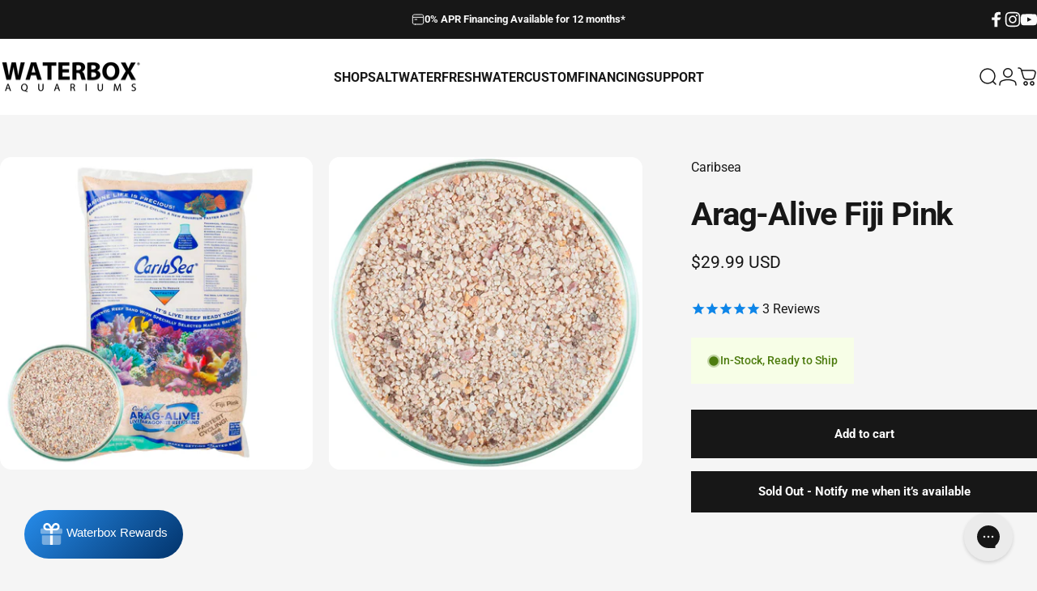

--- FILE ---
content_type: text/html; charset=utf-8
request_url: https://waterboxaquariums.com/?section_id=sections--19918787641534__header
body_size: 6650
content:
<div id="shopify-section-sections--19918787641534__header" class="shopify-section shopify-section-group-header-group header-section"><style>
  #shopify-section-sections--19918787641534__header {
    --section-padding-top: 26px;
    --section-padding-bottom: 26px;
    --color-background: 255 255 255;
    --color-foreground: 23 23 23;
    --color-transparent: 255 255 255;
    --color-localization: ;
  }
</style><menu-drawer id="MenuDrawer" class="menu-drawer drawer drawer--start z-30 fixed bottom-0 left-0 h-full w-full pointer-events-none"
  data-section-id="sections--19918787641534__header"
  hidden
>
  <overlay-element class="overlay fixed-modal invisible opacity-0 fixed bottom-0 left-0 w-full h-screen pointer-events-none" aria-controls="MenuDrawer" aria-expanded="false"></overlay-element>
  <div class="drawer__inner z-10 absolute top-0 flex flex-col w-full h-full overflow-hidden">
    <gesture-element class="drawer__header flex justify-between opacity-0 invisible relative" tabindex="0">
      <span class="drawer__title heading lg:text-3xl text-2xl leading-none tracking-tight"></span>
      <button class="button button--secondary button--close drawer__close hidden sm:flex items-center justify-center" type="button" is="hover-button" aria-controls="MenuDrawer" aria-expanded="false" aria-label="Close">
        <span class="btn-fill" data-fill></span>
        <span class="btn-text"><svg class="icon icon-close icon-sm" viewBox="0 0 20 20" stroke="currentColor" fill="none" xmlns="http://www.w3.org/2000/svg">
      <path stroke-linecap="round" stroke-linejoin="round" d="M5 15L15 5M5 5L15 15"></path>
    </svg></span>
      </button>
    </gesture-element>
    <div class="drawer__content opacity-0 invisible flex flex-col h-full grow shrink">
      <nav class="relative grow overflow-hidden" role="navigation">
        <ul class="drawer__scrollable drawer__menu relative w-full h-full" role="list" data-parent><li class="drawer__menu-group"><details is="menu-details">
  <summary class="drawer__menu-item block cursor-pointer relative" aria-expanded="false">
    <span class="heading text-2xl leading-none tracking-tight">Shop</span><svg class="icon icon-chevron-right icon-lg" viewBox="0 0 24 24" stroke="currentColor" fill="none" xmlns="http://www.w3.org/2000/svg">
      <path stroke-linecap="round" stroke-linejoin="round" d="M10 6L16 12L10 18"></path>
    </svg></summary>
  <div class="drawer__submenu z-1 absolute top-0 left-0 flex flex-col w-full h-full" data-parent><button type="button" class="tracking-tight heading text-base shrink-0 flex items-center gap-3 w-full" data-close>Shop</button><ul id="DrawerSubMenu-sections--19918787641534__header-1" class="drawer__scrollable flex flex-col h-full"><li class="drawer__menu-group drawer__promotions">
            <ul class="mega-menu__list grid grid-cols-2 w-full h-full" role="list" tabindex="-1"><li class="drawer__menu-group mega-menu__item flex opacity-0 w-full">
                    <div class="media-card media-card--card">
                      <a class="media-card__link flex flex-col w-full h-full relative" href="/collections/aquariums"
                        aria-label="Aquariums"
                        style="--color-foreground: 0 0 0;--color-overlay: 0 0 0;--overlay-opacity: 0.0;"
                      ><div class="media media--adapt relative overflow-hidden"><img src="//waterboxaquariums.com/cdn/shop/files/nav.aquairums.salt_faacaf56-8085-456c-a2bd-65e22fa5fa7e.jpg?v=1754408088&amp;width=1200" alt="" srcset="//waterboxaquariums.com/cdn/shop/files/nav.aquairums.salt_faacaf56-8085-456c-a2bd-65e22fa5fa7e.jpg?v=1754408088&amp;width=180 180w, //waterboxaquariums.com/cdn/shop/files/nav.aquairums.salt_faacaf56-8085-456c-a2bd-65e22fa5fa7e.jpg?v=1754408088&amp;width=360 360w, //waterboxaquariums.com/cdn/shop/files/nav.aquairums.salt_faacaf56-8085-456c-a2bd-65e22fa5fa7e.jpg?v=1754408088&amp;width=540 540w, //waterboxaquariums.com/cdn/shop/files/nav.aquairums.salt_faacaf56-8085-456c-a2bd-65e22fa5fa7e.jpg?v=1754408088&amp;width=720 720w, //waterboxaquariums.com/cdn/shop/files/nav.aquairums.salt_faacaf56-8085-456c-a2bd-65e22fa5fa7e.jpg?v=1754408088&amp;width=900 900w, //waterboxaquariums.com/cdn/shop/files/nav.aquairums.salt_faacaf56-8085-456c-a2bd-65e22fa5fa7e.jpg?v=1754408088&amp;width=1080 1080w" width="1200" height="1200" loading="lazy" is="lazy-image"></div><div class="media-card__content flex justify-between items-center gap-4 w-full">
                            <div class="media-card__text opacity-0 shrink-1 grid gap-0d5"><p>
                                  <span class="heading reversed-link text-lg tracking-tighter leading-tight">Aquariums</span>
                                </p><p class="leading-none text-xs xl:text-sm hidden md:block">Aquariums from 6 - 380 Gallons</p></div><svg class="icon icon-arrow-right icon-xs transform shrink-0 hidden md:block" viewBox="0 0 21 20" stroke="currentColor" fill="none" xmlns="http://www.w3.org/2000/svg">
      <path stroke-linecap="round" stroke-linejoin="round" d="M3 10H18M18 10L12.1667 4.16675M18 10L12.1667 15.8334"></path>
    </svg></div></a>
                    </div>
                  </li><li class="drawer__menu-group mega-menu__item flex opacity-0 w-full">
                    <div class="media-card media-card--card">
                      <a class="media-card__link flex flex-col w-full h-full relative" href="/collections/equipment"
                        aria-label="Equipment"
                        style="--color-foreground: 23 23 23;--color-overlay: 0 0 0;--overlay-opacity: 0.0;"
                      ><div class="media media--adapt relative overflow-hidden"><img src="//waterboxaquariums.com/cdn/shop/files/nav.equipment.salt_2b53289f-9648-4c23-bd88-4a971d1e9190.jpg?v=1754408137&amp;width=1200" alt="" srcset="//waterboxaquariums.com/cdn/shop/files/nav.equipment.salt_2b53289f-9648-4c23-bd88-4a971d1e9190.jpg?v=1754408137&amp;width=180 180w, //waterboxaquariums.com/cdn/shop/files/nav.equipment.salt_2b53289f-9648-4c23-bd88-4a971d1e9190.jpg?v=1754408137&amp;width=360 360w, //waterboxaquariums.com/cdn/shop/files/nav.equipment.salt_2b53289f-9648-4c23-bd88-4a971d1e9190.jpg?v=1754408137&amp;width=540 540w, //waterboxaquariums.com/cdn/shop/files/nav.equipment.salt_2b53289f-9648-4c23-bd88-4a971d1e9190.jpg?v=1754408137&amp;width=720 720w, //waterboxaquariums.com/cdn/shop/files/nav.equipment.salt_2b53289f-9648-4c23-bd88-4a971d1e9190.jpg?v=1754408137&amp;width=900 900w, //waterboxaquariums.com/cdn/shop/files/nav.equipment.salt_2b53289f-9648-4c23-bd88-4a971d1e9190.jpg?v=1754408137&amp;width=1080 1080w" width="1200" height="1200" loading="lazy" is="lazy-image"></div><div class="media-card__content flex justify-between items-center gap-4 w-full">
                            <div class="media-card__text opacity-0 shrink-1 grid gap-0d5"><p>
                                  <span class="heading reversed-link text-lg tracking-tighter leading-tight">Equipment</span>
                                </p><p class="leading-none text-xs xl:text-sm hidden md:block">All equipment for fresh and salt</p></div><svg class="icon icon-arrow-right icon-xs transform shrink-0 hidden md:block" viewBox="0 0 21 20" stroke="currentColor" fill="none" xmlns="http://www.w3.org/2000/svg">
      <path stroke-linecap="round" stroke-linejoin="round" d="M3 10H18M18 10L12.1667 4.16675M18 10L12.1667 15.8334"></path>
    </svg></div></a>
                    </div>
                  </li><li class="drawer__menu-group mega-menu__item flex opacity-0 w-full">
                    <div class="media-card media-card--card">
                      <a class="media-card__link flex flex-col w-full h-full relative" href="/collections/chemistry"
                        aria-label="Chemistry"
                        style="--color-foreground: 23 23 23;--color-overlay: 0 0 0;--overlay-opacity: 0.0;"
                      ><div class="media media--adapt relative overflow-hidden"><img src="//waterboxaquariums.com/cdn/shop/files/nav.chem.salt_81097479-811f-40b9-854d-e85762b48a80.jpg?v=1754408175&amp;width=1200" alt="" srcset="//waterboxaquariums.com/cdn/shop/files/nav.chem.salt_81097479-811f-40b9-854d-e85762b48a80.jpg?v=1754408175&amp;width=180 180w, //waterboxaquariums.com/cdn/shop/files/nav.chem.salt_81097479-811f-40b9-854d-e85762b48a80.jpg?v=1754408175&amp;width=360 360w, //waterboxaquariums.com/cdn/shop/files/nav.chem.salt_81097479-811f-40b9-854d-e85762b48a80.jpg?v=1754408175&amp;width=540 540w, //waterboxaquariums.com/cdn/shop/files/nav.chem.salt_81097479-811f-40b9-854d-e85762b48a80.jpg?v=1754408175&amp;width=720 720w, //waterboxaquariums.com/cdn/shop/files/nav.chem.salt_81097479-811f-40b9-854d-e85762b48a80.jpg?v=1754408175&amp;width=900 900w, //waterboxaquariums.com/cdn/shop/files/nav.chem.salt_81097479-811f-40b9-854d-e85762b48a80.jpg?v=1754408175&amp;width=1080 1080w" width="1200" height="1200" loading="lazy" is="lazy-image"></div><div class="media-card__content flex justify-between items-center gap-4 w-full">
                            <div class="media-card__text opacity-0 shrink-1 grid gap-0d5"><p>
                                  <span class="heading reversed-link text-lg tracking-tighter leading-tight">Chemistry</span>
                                </p><p class="leading-none text-xs xl:text-sm hidden md:block">Salt and chemical supplements</p></div><svg class="icon icon-arrow-right icon-xs transform shrink-0 hidden md:block" viewBox="0 0 21 20" stroke="currentColor" fill="none" xmlns="http://www.w3.org/2000/svg">
      <path stroke-linecap="round" stroke-linejoin="round" d="M3 10H18M18 10L12.1667 4.16675M18 10L12.1667 15.8334"></path>
    </svg></div></a>
                    </div>
                  </li><li class="drawer__menu-group mega-menu__item flex opacity-0 w-full">
                    <div class="media-card media-card--card">
                      <a class="media-card__link flex flex-col w-full h-full relative" href="/collections/supplies"
                        aria-label="Supplies"
                        style="--color-foreground: 23 23 23;--color-overlay: 0 0 0;--overlay-opacity: 0.0;"
                      ><div class="media media--adapt relative overflow-hidden"><img src="//waterboxaquariums.com/cdn/shop/files/NAV.Supplies.jpg?v=1758207219&amp;width=1200" alt="" srcset="//waterboxaquariums.com/cdn/shop/files/NAV.Supplies.jpg?v=1758207219&amp;width=180 180w, //waterboxaquariums.com/cdn/shop/files/NAV.Supplies.jpg?v=1758207219&amp;width=360 360w, //waterboxaquariums.com/cdn/shop/files/NAV.Supplies.jpg?v=1758207219&amp;width=540 540w, //waterboxaquariums.com/cdn/shop/files/NAV.Supplies.jpg?v=1758207219&amp;width=720 720w, //waterboxaquariums.com/cdn/shop/files/NAV.Supplies.jpg?v=1758207219&amp;width=900 900w, //waterboxaquariums.com/cdn/shop/files/NAV.Supplies.jpg?v=1758207219&amp;width=1080 1080w" width="1200" height="1200" loading="lazy" is="lazy-image"></div><div class="media-card__content flex justify-between items-center gap-4 w-full">
                            <div class="media-card__text opacity-0 shrink-1 grid gap-0d5"><p>
                                  <span class="heading reversed-link text-lg tracking-tighter leading-tight">Supplies</span>
                                </p><p class="leading-none text-xs xl:text-sm hidden md:block">Aquascaping and Filtration</p></div><svg class="icon icon-arrow-right icon-xs transform shrink-0 hidden md:block" viewBox="0 0 21 20" stroke="currentColor" fill="none" xmlns="http://www.w3.org/2000/svg">
      <path stroke-linecap="round" stroke-linejoin="round" d="M3 10H18M18 10L12.1667 4.16675M18 10L12.1667 15.8334"></path>
    </svg></div></a>
                    </div>
                  </li><li class="drawer__menu-group mega-menu__item flex opacity-0 w-full">
                    <div class="media-card media-card--card media-card--overlap">
                      <a class="media-card__link flex flex-col w-full h-full relative" href="/pages/compare"
                        aria-label="Compare Aquariums"
                        style="--color-foreground: 255 255 255;--color-overlay: 0 0 0;--overlay-opacity: 0.4;"
                      ><div class="media media--adapt relative overflow-hidden"><img src="//waterboxaquariums.com/cdn/shop/files/nav.all.salt.jpg?v=1747060798&amp;width=1200" alt="" srcset="//waterboxaquariums.com/cdn/shop/files/nav.all.salt.jpg?v=1747060798&amp;width=180 180w, //waterboxaquariums.com/cdn/shop/files/nav.all.salt.jpg?v=1747060798&amp;width=360 360w, //waterboxaquariums.com/cdn/shop/files/nav.all.salt.jpg?v=1747060798&amp;width=540 540w, //waterboxaquariums.com/cdn/shop/files/nav.all.salt.jpg?v=1747060798&amp;width=720 720w, //waterboxaquariums.com/cdn/shop/files/nav.all.salt.jpg?v=1747060798&amp;width=900 900w, //waterboxaquariums.com/cdn/shop/files/nav.all.salt.jpg?v=1747060798&amp;width=1080 1080w" width="1200" height="1200" loading="lazy" is="lazy-image"></div><div class="media-card__content flex justify-between items-center gap-4 w-full">
                            <div class="media-card__text opacity-0 shrink-1 grid gap-0d5"><p>
                                  <span class="heading reversed-link text-lg tracking-tighter leading-tight">Compare Aquariums</span>
                                </p><p class="leading-none text-xs xl:text-sm hidden md:block">Explore the diferences</p></div><svg class="icon icon-arrow-right icon-xs transform shrink-0 hidden md:block" viewBox="0 0 21 20" stroke="currentColor" fill="none" xmlns="http://www.w3.org/2000/svg">
      <path stroke-linecap="round" stroke-linejoin="round" d="M3 10H18M18 10L12.1667 4.16675M18 10L12.1667 15.8334"></path>
    </svg></div></a>
                    </div>
                  </li></ul>
          </li><li class="mega-menu__footer">
            <a class="button button--primary icon-with-text w-full" href="/collections" is="hover-link">
              <span class="btn-fill" data-fill></span>
              <span class="btn-text">Button label</span>
            </a>
          </li></ul></div>
</details>
</li><li class="drawer__menu-group"><details is="menu-details">
  <summary class="drawer__menu-item block cursor-pointer relative" aria-expanded="false">
    <span class="heading text-2xl leading-none tracking-tight">Saltwater</span><svg class="icon icon-chevron-right icon-lg" viewBox="0 0 24 24" stroke="currentColor" fill="none" xmlns="http://www.w3.org/2000/svg">
      <path stroke-linecap="round" stroke-linejoin="round" d="M10 6L16 12L10 18"></path>
    </svg></summary>
  <div class="drawer__submenu z-1 absolute top-0 left-0 flex flex-col w-full h-full" data-parent><button type="button" class="tracking-tight heading text-base shrink-0 flex items-center gap-3 w-full" data-close>Saltwater</button><ul id="DrawerSubMenu-sections--19918787641534__header-2" class="drawer__scrollable flex flex-col h-full"><li class="drawer__menu-group"><details is="menu-details">
                  <summary class="drawer__menu-item block heading text-2xl leading-none tracking-tight cursor-pointer relative" aria-expanded="false">Saltwater Aquariums<svg class="icon icon-chevron-right icon-lg" viewBox="0 0 24 24" stroke="currentColor" fill="none" xmlns="http://www.w3.org/2000/svg">
      <path stroke-linecap="round" stroke-linejoin="round" d="M10 6L16 12L10 18"></path>
    </svg></summary>
                  <div class="drawer__submenu z-1 absolute top-0 left-0 flex flex-col w-full h-full"><button type="button" class="tracking-tight heading text-base flex items-center gap-3 w-full" data-close>Saltwater Aquariums</button><ul class="drawer__scrollable flex flex-col h-full"><li class="drawer__menu-group">
                          <a class="drawer__menu-item block heading text-2xl leading-none tracking-tight" href="/collections/saltwater-aquariums?filter.p.m.my_fields.series=AIO">ALL IN ONE</a>
                        </li><li class="drawer__menu-group">
                          <a class="drawer__menu-item block heading text-2xl leading-none tracking-tight" href="/collections/saltwater-aquariums?filter.p.m.my_fields.series=MARINE+X">MARINE X</a>
                        </li><li class="drawer__menu-group">
                          <a class="drawer__menu-item block heading text-2xl leading-none tracking-tight" href="/collections/saltwater-aquariums?filter.p.m.my_fields.series=MARINE+EX">MARINE EX</a>
                        </li><li class="drawer__menu-group">
                          <a class="drawer__menu-item block heading text-2xl leading-none tracking-tight" href="/collections/saltwater-aquariums?filter.p.m.my_fields.series=INFINIA+Frag">INFINIA Frag</a>
                        </li><li class="drawer__menu-group">
                          <a class="drawer__menu-item block heading text-2xl leading-none tracking-tight" href="/collections/saltwater-aquariums?filter.p.m.my_fields.series=INFINIA+Reef">INFINIA Reef</a>
                        </li><li class="drawer__menu-group">
                          <a class="drawer__menu-item block heading text-2xl leading-none tracking-tight" href="/collections/saltwater-aquariums?filter.p.m.my_fields.series=INFINIA+Peninsula">INFINIA Peninsula</a>
                        </li><li class="drawer__menu-group">
                          <a class="drawer__menu-item block heading text-2xl leading-none tracking-tight" href="/collections/saltwater-aquariums?filter.p.m.my_fields.series=REEF+LX">REEF LX</a>
                        </li></ul>
                  </div>
                </details></li><li class="drawer__menu-group"><details is="menu-details">
                  <summary class="drawer__menu-item block heading text-2xl leading-none tracking-tight cursor-pointer relative" aria-expanded="false">Chemistry<svg class="icon icon-chevron-right icon-lg" viewBox="0 0 24 24" stroke="currentColor" fill="none" xmlns="http://www.w3.org/2000/svg">
      <path stroke-linecap="round" stroke-linejoin="round" d="M10 6L16 12L10 18"></path>
    </svg></summary>
                  <div class="drawer__submenu z-1 absolute top-0 left-0 flex flex-col w-full h-full"><button type="button" class="tracking-tight heading text-base flex items-center gap-3 w-full" data-close>Chemistry</button><ul class="drawer__scrollable flex flex-col h-full"><li class="drawer__menu-group">
                          <a class="drawer__menu-item block heading text-2xl leading-none tracking-tight" href="/collections/saltwater-chemistry?filter.p.product_type=Biological">Biological</a>
                        </li><li class="drawer__menu-group">
                          <a class="drawer__menu-item block heading text-2xl leading-none tracking-tight" href="/collections/saltwater-chemistry?filter.p.product_type=Chemistry+Bundle">Bundles</a>
                        </li><li class="drawer__menu-group">
                          <a class="drawer__menu-item block heading text-2xl leading-none tracking-tight" href="/collections/saltwater-chemistry?filter.p.product_type=Core+Elements">Core Elements</a>
                        </li><li class="drawer__menu-group">
                          <a class="drawer__menu-item block heading text-2xl leading-none tracking-tight" href="/collections/saltwater-chemistry?filter.p.product_type=Coral+Health">Coral Health</a>
                        </li><li class="drawer__menu-group">
                          <a class="drawer__menu-item block heading text-2xl leading-none tracking-tight" href="/collections/saltwater-chemistry?filter.p.product_type=Filter+Media">Filter Media</a>
                        </li><li class="drawer__menu-group">
                          <a class="drawer__menu-item block heading text-2xl leading-none tracking-tight" href="/collections/saltwater-chemistry?filter.p.product_type=Nutrition">Nutrition</a>
                        </li><li class="drawer__menu-group">
                          <a class="drawer__menu-item block heading text-2xl leading-none tracking-tight" href="/collections/saltwater-chemistry?filter.p.product_type=Salt">Salt Mix</a>
                        </li></ul>
                  </div>
                </details></li><li class="drawer__menu-group"><details is="menu-details">
                  <summary class="drawer__menu-item block heading text-2xl leading-none tracking-tight cursor-pointer relative" aria-expanded="false">Equipment<svg class="icon icon-chevron-right icon-lg" viewBox="0 0 24 24" stroke="currentColor" fill="none" xmlns="http://www.w3.org/2000/svg">
      <path stroke-linecap="round" stroke-linejoin="round" d="M10 6L16 12L10 18"></path>
    </svg></summary>
                  <div class="drawer__submenu z-1 absolute top-0 left-0 flex flex-col w-full h-full"><button type="button" class="tracking-tight heading text-base flex items-center gap-3 w-full" data-close>Equipment</button><ul class="drawer__scrollable flex flex-col h-full"><li class="drawer__menu-group">
                          <a class="drawer__menu-item block heading text-2xl leading-none tracking-tight" href="/collections/saltwater-equipment?filter.p.product_type=Auto+Top+Off">Auto Top Off</a>
                        </li><li class="drawer__menu-group">
                          <a class="drawer__menu-item block heading text-2xl leading-none tracking-tight" href="/collections/saltwater-equipment?filter.p.product_type=Heater">Heaters</a>
                        </li><li class="drawer__menu-group">
                          <a class="drawer__menu-item block heading text-2xl leading-none tracking-tight" href="/collections/saltwater-equipment?filter.p.product_type=Lighting">Lighting</a>
                        </li><li class="drawer__menu-group">
                          <a class="drawer__menu-item block heading text-2xl leading-none tracking-tight" href="/collections/saltwater-equipment?filter.p.product_type=Wave+Pump">Powerheads</a>
                        </li><li class="drawer__menu-group">
                          <a class="drawer__menu-item block heading text-2xl leading-none tracking-tight" href="/collections/saltwater-equipment?filter.p.product_type=Protein+Skimmer">Protein Skimmers</a>
                        </li><li class="drawer__menu-group">
                          <a class="drawer__menu-item block heading text-2xl leading-none tracking-tight" href="/collections/saltwater-equipment?filter.p.product_type=Refractometer">Refractometer</a>
                        </li><li class="drawer__menu-group">
                          <a class="drawer__menu-item block heading text-2xl leading-none tracking-tight" href="/collections/saltwater-equipment?filter.p.product_type=Return+Pump">Return Pumps</a>
                        </li><li class="drawer__menu-group">
                          <a class="drawer__menu-item block heading text-2xl leading-none tracking-tight" href="/collections/saltwater-equipment?filter.p.product_type=RO%2FDI">RO/DI</a>
                        </li><li class="drawer__menu-group">
                          <a class="drawer__menu-item block heading text-2xl leading-none tracking-tight" href="/collections/saltwater-equipment?filter.p.product_type=UV+Clarifier">UV Clarifiers</a>
                        </li></ul>
                  </div>
                </details></li><li class="drawer__menu-group"><details is="menu-details">
                  <summary class="drawer__menu-item block heading text-2xl leading-none tracking-tight cursor-pointer relative" aria-expanded="false">Supplies<svg class="icon icon-chevron-right icon-lg" viewBox="0 0 24 24" stroke="currentColor" fill="none" xmlns="http://www.w3.org/2000/svg">
      <path stroke-linecap="round" stroke-linejoin="round" d="M10 6L16 12L10 18"></path>
    </svg></summary>
                  <div class="drawer__submenu z-1 absolute top-0 left-0 flex flex-col w-full h-full"><button type="button" class="tracking-tight heading text-base flex items-center gap-3 w-full" data-close>Supplies</button><ul class="drawer__scrollable flex flex-col h-full"><li class="drawer__menu-group">
                          <a class="drawer__menu-item block heading text-2xl leading-none tracking-tight" href="/collections/saltwater-supplies?filter.p.product_type=Rock">Aquascaping</a>
                        </li><li class="drawer__menu-group">
                          <a class="drawer__menu-item block heading text-2xl leading-none tracking-tight" href="/collections/saltwater-supplies?filter.p.product_type=Cabinet">Cabinets</a>
                        </li><li class="drawer__menu-group">
                          <a class="drawer__menu-item block heading text-2xl leading-none tracking-tight" href="/collections/saltwater-supplies?filter.p.product_type=Controller">Control Box</a>
                        </li><li class="drawer__menu-group">
                          <a class="drawer__menu-item block heading text-2xl leading-none tracking-tight" href="/collections/saltwater-supplies?filter.p.product_type=Filter+Media&filter.p.product_type=Filter+Sponge">Filter Media</a>
                        </li><li class="drawer__menu-group">
                          <a class="drawer__menu-item block heading text-2xl leading-none tracking-tight" href="/collections/saltwater-supplies?filter.p.product_type=Filter+Sock">Filter Socks</a>
                        </li><li class="drawer__menu-group">
                          <a class="drawer__menu-item block heading text-2xl leading-none tracking-tight" href="/collections/saltwater-supplies?filter.p.product_type=Magnetic+Glass+Cleaner">Magnet Cleaners</a>
                        </li><li class="drawer__menu-group">
                          <a class="drawer__menu-item block heading text-2xl leading-none tracking-tight" href="/collections/saltwater-supplies?filter.p.product_type=Mesh+Lid">Mesh Lids</a>
                        </li><li class="drawer__menu-group">
                          <a class="drawer__menu-item block heading text-2xl leading-none tracking-tight" href="/collections/parts-hardware">Parts</a>
                        </li></ul>
                  </div>
                </details></li><li class="mega-menu__footer">
            <a class="button button--primary icon-with-text w-full" href="/collections/saltwater" is="hover-link">
              <span class="btn-fill" data-fill></span>
              <span class="btn-text">Shop All Saltwater</span>
            </a>
          </li></ul></div>
</details>
</li><li class="drawer__menu-group"><details is="menu-details">
  <summary class="drawer__menu-item block cursor-pointer relative" aria-expanded="false">
    <span class="heading text-2xl leading-none tracking-tight">Freshwater</span><svg class="icon icon-chevron-right icon-lg" viewBox="0 0 24 24" stroke="currentColor" fill="none" xmlns="http://www.w3.org/2000/svg">
      <path stroke-linecap="round" stroke-linejoin="round" d="M10 6L16 12L10 18"></path>
    </svg></summary>
  <div class="drawer__submenu z-1 absolute top-0 left-0 flex flex-col w-full h-full" data-parent><button type="button" class="tracking-tight heading text-base shrink-0 flex items-center gap-3 w-full" data-close>Freshwater</button><ul id="DrawerSubMenu-sections--19918787641534__header-3" class="drawer__scrollable flex flex-col h-full"><li class="drawer__menu-group"><details is="menu-details">
                  <summary class="drawer__menu-item block heading text-2xl leading-none tracking-tight cursor-pointer relative" aria-expanded="false">Freshwater Aquariums<svg class="icon icon-chevron-right icon-lg" viewBox="0 0 24 24" stroke="currentColor" fill="none" xmlns="http://www.w3.org/2000/svg">
      <path stroke-linecap="round" stroke-linejoin="round" d="M10 6L16 12L10 18"></path>
    </svg></summary>
                  <div class="drawer__submenu z-1 absolute top-0 left-0 flex flex-col w-full h-full"><button type="button" class="tracking-tight heading text-base flex items-center gap-3 w-full" data-close>Freshwater Aquariums</button><ul class="drawer__scrollable flex flex-col h-full"><li class="drawer__menu-group">
                          <a class="drawer__menu-item block heading text-2xl leading-none tracking-tight" href="/collections/freshwater-aquariums?filter.p.m.my_fields.series=AIO">ALL IN ONE</a>
                        </li><li class="drawer__menu-group">
                          <a class="drawer__menu-item block heading text-2xl leading-none tracking-tight" href="/collections/freshwater-aquariums?filter.p.m.my_fields.series=CLEAR">CLEAR</a>
                        </li><li class="drawer__menu-group">
                          <a class="drawer__menu-item block heading text-2xl leading-none tracking-tight" href="/collections/freshwater-aquariums?filter.p.m.my_fields.series=EDEN&filter.p.m.my_fields.series=EDEN+X">EDEN</a>
                        </li></ul>
                  </div>
                </details></li><li class="drawer__menu-group"><details is="menu-details">
                  <summary class="drawer__menu-item block heading text-2xl leading-none tracking-tight cursor-pointer relative" aria-expanded="false">Chemistry<svg class="icon icon-chevron-right icon-lg" viewBox="0 0 24 24" stroke="currentColor" fill="none" xmlns="http://www.w3.org/2000/svg">
      <path stroke-linecap="round" stroke-linejoin="round" d="M10 6L16 12L10 18"></path>
    </svg></summary>
                  <div class="drawer__submenu z-1 absolute top-0 left-0 flex flex-col w-full h-full"><button type="button" class="tracking-tight heading text-base flex items-center gap-3 w-full" data-close>Chemistry</button><ul class="drawer__scrollable flex flex-col h-full"><li class="drawer__menu-group">
                          <a class="drawer__menu-item block heading text-2xl leading-none tracking-tight" href="/collections/freshwater-chemistry?filter.p.product_type=Biological">Biological</a>
                        </li><li class="drawer__menu-group">
                          <a class="drawer__menu-item block heading text-2xl leading-none tracking-tight" href="/collections/freshwater-chemistry?filter.p.product_type=Chemistry+Bundle">Bundles</a>
                        </li><li class="drawer__menu-group">
                          <a class="drawer__menu-item block heading text-2xl leading-none tracking-tight" href="/collections/freshwater-chemistry?filter.p.product_type=Carbon+Dosing">Carbon Dosing</a>
                        </li><li class="drawer__menu-group">
                          <a class="drawer__menu-item block heading text-2xl leading-none tracking-tight" href="/collections/freshwater-chemistry?filter.p.product_type=Filter+Media">Filter Media</a>
                        </li><li class="drawer__menu-group">
                          <a class="drawer__menu-item block heading text-2xl leading-none tracking-tight" href="/collections/freshwater-chemistry?filter.p.product_type=Supplement">Supplements</a>
                        </li><li class="drawer__menu-group">
                          <a class="drawer__menu-item block heading text-2xl leading-none tracking-tight" href="/collections/freshwater-chemistry?filter.p.product_type=Water+Treatment">Water Treatment</a>
                        </li></ul>
                  </div>
                </details></li><li class="drawer__menu-group"><details is="menu-details">
                  <summary class="drawer__menu-item block heading text-2xl leading-none tracking-tight cursor-pointer relative" aria-expanded="false">Equipment<svg class="icon icon-chevron-right icon-lg" viewBox="0 0 24 24" stroke="currentColor" fill="none" xmlns="http://www.w3.org/2000/svg">
      <path stroke-linecap="round" stroke-linejoin="round" d="M10 6L16 12L10 18"></path>
    </svg></summary>
                  <div class="drawer__submenu z-1 absolute top-0 left-0 flex flex-col w-full h-full"><button type="button" class="tracking-tight heading text-base flex items-center gap-3 w-full" data-close>Equipment</button><ul class="drawer__scrollable flex flex-col h-full"><li class="drawer__menu-group">
                          <a class="drawer__menu-item block heading text-2xl leading-none tracking-tight" href="/collections/freshwater-equipment-1?filter.p.product_type=Canister+Filter">Canister Filter</a>
                        </li><li class="drawer__menu-group">
                          <a class="drawer__menu-item block heading text-2xl leading-none tracking-tight" href="/collections/freshwater-equipment-1?filter.p.product_type=Heater">Heaters</a>
                        </li><li class="drawer__menu-group">
                          <a class="drawer__menu-item block heading text-2xl leading-none tracking-tight" href="/collections/freshwater-equipment-1?filter.p.product_type=Internal+Filter">Internal Filters</a>
                        </li><li class="drawer__menu-group">
                          <a class="drawer__menu-item block heading text-2xl leading-none tracking-tight" href="/collections/freshwater-equipment?filter.p.product_type=Lighting&filter.p.product_type=Lighting+Mount">Lighting</a>
                        </li><li class="drawer__menu-group">
                          <a class="drawer__menu-item block heading text-2xl leading-none tracking-tight" href="/collections/freshwater-equipment-1?filter.p.product_type=UV+Clarifier">UV Clarifiers</a>
                        </li></ul>
                  </div>
                </details></li><li class="drawer__menu-group"><details is="menu-details">
                  <summary class="drawer__menu-item block heading text-2xl leading-none tracking-tight cursor-pointer relative" aria-expanded="false">Supplies<svg class="icon icon-chevron-right icon-lg" viewBox="0 0 24 24" stroke="currentColor" fill="none" xmlns="http://www.w3.org/2000/svg">
      <path stroke-linecap="round" stroke-linejoin="round" d="M10 6L16 12L10 18"></path>
    </svg></summary>
                  <div class="drawer__submenu z-1 absolute top-0 left-0 flex flex-col w-full h-full"><button type="button" class="tracking-tight heading text-base flex items-center gap-3 w-full" data-close>Supplies</button><ul class="drawer__scrollable flex flex-col h-full"><li class="drawer__menu-group">
                          <a class="drawer__menu-item block heading text-2xl leading-none tracking-tight" href="/collections/freshwater-supplies?filter.p.product_type=Rock">Aquascaping</a>
                        </li><li class="drawer__menu-group">
                          <a class="drawer__menu-item block heading text-2xl leading-none tracking-tight" href="/collections/freshwater-supplies?filter.p.product_type=Cabinet">Cabinets</a>
                        </li><li class="drawer__menu-group">
                          <a class="drawer__menu-item block heading text-2xl leading-none tracking-tight" href="/collections/freshwater-supplies?filter.p.product_type=Filter+Media">Filter Media</a>
                        </li><li class="drawer__menu-group">
                          <a class="drawer__menu-item block heading text-2xl leading-none tracking-tight" href="/collections/freshwater-supplies?filter.p.product_type=Magnetic+Glass+Cleaner">Magnet Cleaners</a>
                        </li><li class="drawer__menu-group">
                          <a class="drawer__menu-item block heading text-2xl leading-none tracking-tight" href="/collections/freshwater-supplies?filter.p.product_type=Mesh+Lid">Mesh Lids</a>
                        </li></ul>
                  </div>
                </details></li><li class="mega-menu__footer">
            <a class="button button--primary icon-with-text w-full" href="/collections/freshwater" is="hover-link">
              <span class="btn-fill" data-fill></span>
              <span class="btn-text">Shop All Freshwater</span>
            </a>
          </li></ul></div>
</details>
</li><li class="drawer__menu-group"><a class="drawer__menu-item block heading text-2xl leading-none tracking-tight" href="/pages/customaquariums">Custom</a></li><li class="drawer__menu-group"><a class="drawer__menu-item block heading text-2xl leading-none tracking-tight" href="/pages/financing">Financing</a></li><li class="drawer__menu-group"><a class="drawer__menu-item block heading text-2xl leading-none tracking-tight" href="/pages/support">Support</a></li></ul>
      </nav>
      <div class="drawer__footer grid w-full"><div class="drawer__footer-bottom flex items-center justify-between gap-6"><a href="https://account.waterboxaquariums.com?locale=en&region_country=US" class="button button--primary icon-with-text" is="hover-link" rel="nofollow">
              <span class="btn-fill" data-fill></span>
              <span class="btn-text"><svg class="icon icon-account-2 icon-xs" viewBox="0 0 16 17" stroke="currentColor" fill="none" xmlns="http://www.w3.org/2000/svg">
      <rect width="6.5" height="6.5" x="4.75" y="1.917" rx="3.25"></rect>
      <path stroke-linecap="round" d="M8 10.834c1 0 2.667.222 3 .333.333.11 2.467.533 3 1.333.667 1 .667 1.334.667 2.667M8 10.834c-1 0-2.667.222-3 .333-.333.11-2.467.533-3 1.333-.667 1-.667 1.334-.667 2.667"></path>
    </svg>Login</span>
            </a><ul class="flex flex-wrap items-center gap-6" role="list"><li><a href="https://facebook.com/waterboxaquariums" class="social_platform block relative" is="magnet-link" title="Waterbox Aquariums on Facebook"><svg class="icon icon-facebook icon-sm" viewBox="0 0 24 24" stroke="none" fill="currentColor" xmlns="http://www.w3.org/2000/svg">
      <path d="M9.03153 23L9 13H5V9H9V6.5C9 2.7886 11.2983 1 14.6091 1C16.1951 1 17.5581 1.11807 17.9553 1.17085V5.04948L15.6591 5.05052C13.8584 5.05052 13.5098 5.90614 13.5098 7.16171V9H18.75L16.75 13H13.5098V23H9.03153Z"/>
    </svg><span class="sr-only">Facebook</span>
        </a>
      </li><li><a href="http://instagram.com/waterboxaquariums" class="social_platform block relative" is="magnet-link" title="Waterbox Aquariums on Instagram"><svg class="icon icon-instagram icon-sm" viewBox="0 0 24 24" stroke="none" fill="currentColor" xmlns="http://www.w3.org/2000/svg">
      <path d="M12 2.98C14.94 2.98 15.28 2.99 16.44 3.04C17.14 3.04 17.83 3.18 18.48 3.42C18.96 3.6 19.39 3.88 19.75 4.24C20.12 4.59 20.4 5.03 20.57 5.51C20.81 6.16 20.94 6.85 20.95 7.55C21 8.71 21.01 9.06 21.01 12C21.01 14.94 21 15.28 20.95 16.44C20.95 17.14 20.81 17.83 20.57 18.48C20.39 18.95 20.11 19.39 19.75 19.75C19.39 20.11 18.96 20.39 18.48 20.57C17.83 20.81 17.14 20.94 16.44 20.95C15.28 21 14.93 21.01 12 21.01C9.07 21.01 8.72 21 7.55 20.95C6.85 20.95 6.16 20.81 5.51 20.57C5.03 20.39 4.6 20.11 4.24 19.75C3.87 19.4 3.59 18.96 3.42 18.48C3.18 17.83 3.05 17.14 3.04 16.44C2.99 15.28 2.98 14.93 2.98 12C2.98 9.07 2.99 8.72 3.04 7.55C3.04 6.85 3.18 6.16 3.42 5.51C3.6 5.03 3.88 4.6 4.24 4.24C4.59 3.87 5.03 3.59 5.51 3.42C6.16 3.18 6.85 3.05 7.55 3.04C8.71 2.99 9.06 2.98 12 2.98ZM12 1C9.01 1 8.64 1.01 7.47 1.07C6.56 1.09 5.65 1.26 4.8 1.58C4.07 1.86 3.4 2.3 2.85 2.85C2.3 3.41 1.86 4.07 1.58 4.8C1.26 5.65 1.09 6.56 1.07 7.47C1.02 8.64 1 9.01 1 12C1 14.99 1.01 15.36 1.07 16.53C1.09 17.44 1.26 18.35 1.58 19.2C1.86 19.93 2.3 20.6 2.85 21.15C3.41 21.7 4.07 22.14 4.8 22.42C5.65 22.74 6.56 22.91 7.47 22.93C8.64 22.98 9.01 23 12 23C14.99 23 15.36 22.99 16.53 22.93C17.44 22.91 18.35 22.74 19.2 22.42C19.93 22.14 20.6 21.7 21.15 21.15C21.7 20.59 22.14 19.93 22.42 19.2C22.74 18.35 22.91 17.44 22.93 16.53C22.98 15.36 23 14.99 23 12C23 9.01 22.99 8.64 22.93 7.47C22.91 6.56 22.74 5.65 22.42 4.8C22.14 4.07 21.7 3.4 21.15 2.85C20.59 2.3 19.93 1.86 19.2 1.58C18.35 1.26 17.44 1.09 16.53 1.07C15.36 1.02 14.99 1 12 1ZM12 6.35C10.88 6.35 9.79 6.68 8.86 7.3C7.93 7.92 7.21 8.8 6.78 9.84C6.35 10.87 6.24 12.01 6.46 13.1C6.68 14.2 7.22 15.2 8.01 15.99C8.8 16.78 9.81 17.32 10.9 17.54C12 17.76 13.13 17.65 14.16 17.22C15.19 16.79 16.07 16.07 16.7 15.14C17.32 14.21 17.65 13.12 17.65 12C17.65 10.5 17.05 9.06 16 8.01C14.94 6.95 13.5 6.36 12.01 6.36L12 6.35ZM12 15.67C11.27 15.67 10.57 15.45 9.96 15.05C9.36 14.65 8.89 14.07 8.61 13.4C8.33 12.73 8.26 11.99 8.4 11.28C8.54 10.57 8.89 9.92 9.4 9.4C9.91 8.88 10.57 8.54 11.28 8.4C11.99 8.26 12.73 8.33 13.4 8.61C14.07 8.89 14.64 9.36 15.05 9.96C15.45 10.56 15.67 11.27 15.67 12C15.67 12.97 15.28 13.91 14.6 14.59C13.91 15.28 12.98 15.66 12.01 15.66L12 15.67ZM17.87 7.45C18.6 7.45 19.19 6.86 19.19 6.13C19.19 5.4 18.6 4.81 17.87 4.81C17.14 4.81 16.55 5.4 16.55 6.13C16.55 6.86 17.14 7.45 17.87 7.45Z"/>
    </svg><span class="sr-only">Instagram</span>
        </a>
      </li><li><a href="https://www.youtube.com/c/waterboxaquariums" class="social_platform block relative" is="magnet-link" title="Waterbox Aquariums on YouTube"><svg class="icon icon-youtube icon-sm" viewBox="0 0 24 24" stroke="none" fill="currentColor" xmlns="http://www.w3.org/2000/svg">
      <path d="M23.8 7.6C23.8 7.6 23.6 5.9 22.8 5.2C21.9 4.2 20.9 4.2 20.4 4.2C17 4 12 4 12 4C12 4 7 4 3.6 4.2C3.1 4.3 2.1 4.3 1.2 5.2C0.5 5.9 0.2 7.6 0.2 7.6C0.2 7.6 0 9.5 0 11.5V13.3C0 15.2 0.2 17.2 0.2 17.2C0.2 17.2 0.4 18.9 1.2 19.6C2.1 20.6 3.3 20.5 3.8 20.6C5.7 20.8 12 20.8 12 20.8C12 20.8 17 20.8 20.4 20.5C20.9 20.4 21.9 20.4 22.8 19.5C23.5 18.8 23.8 17.1 23.8 17.1C23.8 17.1 24 15.2 24 13.2V11.4C24 9.5 23.8 7.6 23.8 7.6ZM9.5 15.5V8.8L16 12.2L9.5 15.5Z"/>
    </svg><span class="sr-only">YouTube</span>
        </a>
      </li></ul></div>
      </div>
    </div>
  </div>
</menu-drawer>
<header data-section-id="sections--19918787641534__header" class="header header--left-center mobile:header--left page-width section section--padding grid items-center z-20 relative w-full" is="custom-header"><div class="header__icons header__icons--start flex justify-start z-2">
  <div class="header__buttons flex items-center gap-1d5"><a href="/search" class="search-drawer-button flex items-center justify-center" is="magnet-link" aria-controls="SearchDrawer" aria-expanded="false" >
        <span class="sr-only">Search</span><svg class="icon icon-search icon-lg" viewBox="0 0 24 24" stroke="currentColor" fill="none" xmlns="http://www.w3.org/2000/svg">
      <path stroke-linecap="round" d="m21 21-3.636-3.636m0 0A9 9 0 1 0 4.636 4.636a9 9 0 0 0 12.728 12.728Z"></path>
    </svg></a><button class="menu-drawer-button flex items-center gap-2d5 justify-center" type="button" is="magnet-button" aria-controls="MenuDrawer" aria-expanded="false">
        <span class="sr-only">Site navigation</span><svg class="icon icon-hamburger icon-lg" viewBox="0 0 24 24" stroke="currentColor" fill="none" xmlns="http://www.w3.org/2000/svg">
      <path stroke-linecap="round" d="M3 6H21M3 12H11M3 18H16"></path>
    </svg></button></div>
</div>
<h1 class="header__logo flex justify-center z-2" itemscope itemtype="http://schema.org/Organization"><a
      href="/"
      itemprop="url"
      class="header__logo-link has-white-logo flex items-center relative"
    >
      <span class="sr-only">Waterbox Aquariums</span><img src="//waterboxaquariums.com/cdn/shop/files/Waterbox-black_34aa6dec-8b3d-4b1d-b901-fa73545001d9.png?v=1745941951&amp;width=1000" alt="" srcset="//waterboxaquariums.com/cdn/shop/files/Waterbox-black_34aa6dec-8b3d-4b1d-b901-fa73545001d9.png?v=1745941951&amp;width=175 175w, //waterboxaquariums.com/cdn/shop/files/Waterbox-black_34aa6dec-8b3d-4b1d-b901-fa73545001d9.png?v=1745941951&amp;width=350 350w" width="1000" height="232" loading="eager" sizes="175px" style="max-height: 40.6px;max-width: 175px;" itemprop="logo" is="lazy-image" class="logo hidden md:block"><img src="//waterboxaquariums.com/cdn/shop/files/partner.logo.wb.jpg?v=1643128628&amp;width=450" alt="" srcset="//waterboxaquariums.com/cdn/shop/files/partner.logo.wb.jpg?v=1643128628&amp;width=105 105w, //waterboxaquariums.com/cdn/shop/files/partner.logo.wb.jpg?v=1643128628&amp;width=210 210w" width="450" height="150" loading="eager" sizes="105px" style="max-height: 35.0px;max-width: 105px;" itemprop="logo" is="lazy-image" class="logo md:hidden"><img src="//waterboxaquariums.com/cdn/shop/files/Waterbox-white_b8a0ff8d-419d-4dbe-ba13-ea6ec457e7aa.png?v=1745941991&amp;width=3518" alt="" srcset="//waterboxaquariums.com/cdn/shop/files/Waterbox-white_b8a0ff8d-419d-4dbe-ba13-ea6ec457e7aa.png?v=1745941991&amp;width=175 175w, //waterboxaquariums.com/cdn/shop/files/Waterbox-white_b8a0ff8d-419d-4dbe-ba13-ea6ec457e7aa.png?v=1745941991&amp;width=350 350w" width="3518" height="824" loading="eager" sizes="175px" style="max-height: 40.989198408186475px;max-width: 175px;" itemprop="logo" is="lazy-image" class="white-logo hidden md:block absolute"><img src="//waterboxaquariums.com/cdn/shop/files/wb.logo.png?v=1650914515&amp;width=280" alt="" srcset="//waterboxaquariums.com/cdn/shop/files/wb.logo.png?v=1650914515&amp;width=105 105w, //waterboxaquariums.com/cdn/shop/files/wb.logo.png?v=1650914515&amp;width=210 210w" width="280" height="80" loading="eager" sizes="105px" style="max-height: 30.0px;max-width: 105px;" itemprop="logo" is="lazy-image" class="white-logo md:hidden absolute"></a></h1><div class="header__navigation hidden lg:flex lg:gap-5 lg:justify-start">
    <nav class="header__menu hidden lg:flex" role="navigation" aria-label="Primary"><ul class="flex flex-wrap list-menu with-block"><li>
        <details is="details-mega" trigger="hover" level="top" >
          <summary data-link="/collections" class="z-2 relative rounded-full">
            <magnet-element class="menu__item text-sm-lg flex items-center font-medium z-2 relative cursor-pointer" data-magnet="0"><span class="btn-text" data-text>Shop</span><span class="btn-text btn-duplicate">Shop</span></magnet-element>
          </summary>
          <div class="mega-menu absolute top-0 left-0 w-full max-w-full overflow-hidden pointer-events-none"><div class="mega-menu__container invisible"><ul id="HeaderNavMega-sections--19918787641534__header-1-start" class="mega-menu__list page-width flex flex-wrap w-full h-full overflow-hidden" role="list" tabindex="-1"><li class="mega-menu__item flex opacity-0 w-full">
                <div class="media-card media-card--card">
                  <a class="media-card__link flex flex-col w-full h-full relative" href="/collections/aquariums"
                    aria-label="Aquariums"
                    style="--color-foreground: 0 0 0;--color-overlay: 0 0 0;--overlay-opacity: 0.0;"
                  ><div class="media media--adapt relative overflow-hidden"><img src="//waterboxaquariums.com/cdn/shop/files/nav.aquairums.salt_faacaf56-8085-456c-a2bd-65e22fa5fa7e.jpg?v=1754408088&amp;width=1200" alt="" srcset="//waterboxaquariums.com/cdn/shop/files/nav.aquairums.salt_faacaf56-8085-456c-a2bd-65e22fa5fa7e.jpg?v=1754408088&amp;width=180 180w, //waterboxaquariums.com/cdn/shop/files/nav.aquairums.salt_faacaf56-8085-456c-a2bd-65e22fa5fa7e.jpg?v=1754408088&amp;width=360 360w, //waterboxaquariums.com/cdn/shop/files/nav.aquairums.salt_faacaf56-8085-456c-a2bd-65e22fa5fa7e.jpg?v=1754408088&amp;width=540 540w, //waterboxaquariums.com/cdn/shop/files/nav.aquairums.salt_faacaf56-8085-456c-a2bd-65e22fa5fa7e.jpg?v=1754408088&amp;width=720 720w, //waterboxaquariums.com/cdn/shop/files/nav.aquairums.salt_faacaf56-8085-456c-a2bd-65e22fa5fa7e.jpg?v=1754408088&amp;width=900 900w, //waterboxaquariums.com/cdn/shop/files/nav.aquairums.salt_faacaf56-8085-456c-a2bd-65e22fa5fa7e.jpg?v=1754408088&amp;width=1080 1080w" width="1200" height="1200" loading="lazy" is="lazy-image"></div><div class="media-card__content flex justify-between items-center gap-4 w-full">
                        <div class="media-card__text opacity-0 shrink-1 grid gap-0d5"><p>
                              <span class="heading reversed-link text-xl-3xl tracking-tighter leading-tight">Aquariums</span>
                            </p><p class="leading-none text-xs">Aquariums from 6 - 380 Gallons</p></div><svg class="icon icon-arrow-right icon-xs transform shrink-0 hidden xl:block" viewBox="0 0 21 20" stroke="currentColor" fill="none" xmlns="http://www.w3.org/2000/svg">
      <path stroke-linecap="round" stroke-linejoin="round" d="M3 10H18M18 10L12.1667 4.16675M18 10L12.1667 15.8334"></path>
    </svg></div></a>
                </div>
              </li><li class="mega-menu__item flex opacity-0 w-full">
                <div class="media-card media-card--card">
                  <a class="media-card__link flex flex-col w-full h-full relative" href="/collections/equipment"
                    aria-label="Equipment"
                    style="--color-foreground: 23 23 23;--color-overlay: 0 0 0;--overlay-opacity: 0.0;"
                  ><div class="media media--adapt relative overflow-hidden"><img src="//waterboxaquariums.com/cdn/shop/files/nav.equipment.salt_2b53289f-9648-4c23-bd88-4a971d1e9190.jpg?v=1754408137&amp;width=1200" alt="" srcset="//waterboxaquariums.com/cdn/shop/files/nav.equipment.salt_2b53289f-9648-4c23-bd88-4a971d1e9190.jpg?v=1754408137&amp;width=180 180w, //waterboxaquariums.com/cdn/shop/files/nav.equipment.salt_2b53289f-9648-4c23-bd88-4a971d1e9190.jpg?v=1754408137&amp;width=360 360w, //waterboxaquariums.com/cdn/shop/files/nav.equipment.salt_2b53289f-9648-4c23-bd88-4a971d1e9190.jpg?v=1754408137&amp;width=540 540w, //waterboxaquariums.com/cdn/shop/files/nav.equipment.salt_2b53289f-9648-4c23-bd88-4a971d1e9190.jpg?v=1754408137&amp;width=720 720w, //waterboxaquariums.com/cdn/shop/files/nav.equipment.salt_2b53289f-9648-4c23-bd88-4a971d1e9190.jpg?v=1754408137&amp;width=900 900w, //waterboxaquariums.com/cdn/shop/files/nav.equipment.salt_2b53289f-9648-4c23-bd88-4a971d1e9190.jpg?v=1754408137&amp;width=1080 1080w" width="1200" height="1200" loading="lazy" is="lazy-image"></div><div class="media-card__content flex justify-between items-center gap-4 w-full">
                        <div class="media-card__text opacity-0 shrink-1 grid gap-0d5"><p>
                              <span class="heading reversed-link text-xl-3xl tracking-tighter leading-tight">Equipment</span>
                            </p><p class="leading-none text-xs">All equipment for fresh and salt</p></div><svg class="icon icon-arrow-right icon-xs transform shrink-0 hidden xl:block" viewBox="0 0 21 20" stroke="currentColor" fill="none" xmlns="http://www.w3.org/2000/svg">
      <path stroke-linecap="round" stroke-linejoin="round" d="M3 10H18M18 10L12.1667 4.16675M18 10L12.1667 15.8334"></path>
    </svg></div></a>
                </div>
              </li><li class="mega-menu__item flex opacity-0 w-full">
                <div class="media-card media-card--card">
                  <a class="media-card__link flex flex-col w-full h-full relative" href="/collections/chemistry"
                    aria-label="Chemistry"
                    style="--color-foreground: 23 23 23;--color-overlay: 0 0 0;--overlay-opacity: 0.0;"
                  ><div class="media media--adapt relative overflow-hidden"><img src="//waterboxaquariums.com/cdn/shop/files/nav.chem.salt_81097479-811f-40b9-854d-e85762b48a80.jpg?v=1754408175&amp;width=1200" alt="" srcset="//waterboxaquariums.com/cdn/shop/files/nav.chem.salt_81097479-811f-40b9-854d-e85762b48a80.jpg?v=1754408175&amp;width=180 180w, //waterboxaquariums.com/cdn/shop/files/nav.chem.salt_81097479-811f-40b9-854d-e85762b48a80.jpg?v=1754408175&amp;width=360 360w, //waterboxaquariums.com/cdn/shop/files/nav.chem.salt_81097479-811f-40b9-854d-e85762b48a80.jpg?v=1754408175&amp;width=540 540w, //waterboxaquariums.com/cdn/shop/files/nav.chem.salt_81097479-811f-40b9-854d-e85762b48a80.jpg?v=1754408175&amp;width=720 720w, //waterboxaquariums.com/cdn/shop/files/nav.chem.salt_81097479-811f-40b9-854d-e85762b48a80.jpg?v=1754408175&amp;width=900 900w, //waterboxaquariums.com/cdn/shop/files/nav.chem.salt_81097479-811f-40b9-854d-e85762b48a80.jpg?v=1754408175&amp;width=1080 1080w" width="1200" height="1200" loading="lazy" is="lazy-image"></div><div class="media-card__content flex justify-between items-center gap-4 w-full">
                        <div class="media-card__text opacity-0 shrink-1 grid gap-0d5"><p>
                              <span class="heading reversed-link text-xl-3xl tracking-tighter leading-tight">Chemistry</span>
                            </p><p class="leading-none text-xs">Salt and chemical supplements</p></div><svg class="icon icon-arrow-right icon-xs transform shrink-0 hidden xl:block" viewBox="0 0 21 20" stroke="currentColor" fill="none" xmlns="http://www.w3.org/2000/svg">
      <path stroke-linecap="round" stroke-linejoin="round" d="M3 10H18M18 10L12.1667 4.16675M18 10L12.1667 15.8334"></path>
    </svg></div></a>
                </div>
              </li><li class="mega-menu__item flex opacity-0 w-full">
                <div class="media-card media-card--card">
                  <a class="media-card__link flex flex-col w-full h-full relative" href="/collections/supplies"
                    aria-label="Supplies"
                    style="--color-foreground: 23 23 23;--color-overlay: 0 0 0;--overlay-opacity: 0.0;"
                  ><div class="media media--adapt relative overflow-hidden"><img src="//waterboxaquariums.com/cdn/shop/files/NAV.Supplies.jpg?v=1758207219&amp;width=1200" alt="" srcset="//waterboxaquariums.com/cdn/shop/files/NAV.Supplies.jpg?v=1758207219&amp;width=180 180w, //waterboxaquariums.com/cdn/shop/files/NAV.Supplies.jpg?v=1758207219&amp;width=360 360w, //waterboxaquariums.com/cdn/shop/files/NAV.Supplies.jpg?v=1758207219&amp;width=540 540w, //waterboxaquariums.com/cdn/shop/files/NAV.Supplies.jpg?v=1758207219&amp;width=720 720w, //waterboxaquariums.com/cdn/shop/files/NAV.Supplies.jpg?v=1758207219&amp;width=900 900w, //waterboxaquariums.com/cdn/shop/files/NAV.Supplies.jpg?v=1758207219&amp;width=1080 1080w" width="1200" height="1200" loading="lazy" is="lazy-image"></div><div class="media-card__content flex justify-between items-center gap-4 w-full">
                        <div class="media-card__text opacity-0 shrink-1 grid gap-0d5"><p>
                              <span class="heading reversed-link text-xl-3xl tracking-tighter leading-tight">Supplies</span>
                            </p><p class="leading-none text-xs">Aquascaping and Filtration</p></div><svg class="icon icon-arrow-right icon-xs transform shrink-0 hidden xl:block" viewBox="0 0 21 20" stroke="currentColor" fill="none" xmlns="http://www.w3.org/2000/svg">
      <path stroke-linecap="round" stroke-linejoin="round" d="M3 10H18M18 10L12.1667 4.16675M18 10L12.1667 15.8334"></path>
    </svg></div></a>
                </div>
              </li><li class="mega-menu__item flex opacity-0 w-full">
                <div class="media-card media-card--card media-card--overlap">
                  <a class="media-card__link flex flex-col w-full h-full relative" href="/pages/compare"
                    aria-label="Compare Aquariums"
                    style="--color-foreground: 255 255 255;--color-overlay: 0 0 0;--overlay-opacity: 0.4;"
                  ><div class="media media--adapt relative overflow-hidden"><img src="//waterboxaquariums.com/cdn/shop/files/nav.all.salt.jpg?v=1747060798&amp;width=1200" alt="" srcset="//waterboxaquariums.com/cdn/shop/files/nav.all.salt.jpg?v=1747060798&amp;width=180 180w, //waterboxaquariums.com/cdn/shop/files/nav.all.salt.jpg?v=1747060798&amp;width=360 360w, //waterboxaquariums.com/cdn/shop/files/nav.all.salt.jpg?v=1747060798&amp;width=540 540w, //waterboxaquariums.com/cdn/shop/files/nav.all.salt.jpg?v=1747060798&amp;width=720 720w, //waterboxaquariums.com/cdn/shop/files/nav.all.salt.jpg?v=1747060798&amp;width=900 900w, //waterboxaquariums.com/cdn/shop/files/nav.all.salt.jpg?v=1747060798&amp;width=1080 1080w" width="1200" height="1200" loading="lazy" is="lazy-image"></div><div class="media-card__content flex justify-between items-center gap-4 w-full">
                        <div class="media-card__text opacity-0 shrink-1 grid gap-0d5"><p>
                              <span class="heading reversed-link text-xl-3xl tracking-tighter leading-tight">Compare Aquariums</span>
                            </p><p class="leading-none text-xs">Explore the diferences</p></div><svg class="icon icon-arrow-right icon-xs transform shrink-0 hidden xl:block" viewBox="0 0 21 20" stroke="currentColor" fill="none" xmlns="http://www.w3.org/2000/svg">
      <path stroke-linecap="round" stroke-linejoin="round" d="M3 10H18M18 10L12.1667 4.16675M18 10L12.1667 15.8334"></path>
    </svg></div></a>
                </div>
              </li></ul></div></div>
        </details>
      </li><li>
        <details is="details-mega" trigger="hover" level="top" >
          <summary data-link="/collections/saltwater" class="z-2 relative rounded-full">
            <magnet-element class="menu__item text-sm-lg flex items-center font-medium z-2 relative cursor-pointer" data-magnet="0"><span class="btn-text" data-text>Saltwater</span><span class="btn-text btn-duplicate">Saltwater</span></magnet-element>
          </summary>
          <div class="mega-menu absolute top-0 left-0 w-full max-w-full overflow-hidden pointer-events-none"><div class="mega-menu__container invisible"><ul id="HeaderNavMega-sections--19918787641534__header-2-start" class="mega-menu__list page-width flex flex-wrap w-full h-full overflow-hidden" role="list" tabindex="-1"><li class="mega-menu__item mega-menu__item--nav mega-menu__item--medium mega-menu__item--full opacity-0 w-full grid">
            <ul class="mega-menu__nav flex flex-wrap"><li class="mega-menu__nav-item opacity-0"><a href="/collections/saltwater-aquariums" class="heading reversed-link text-base-xl leading-tight tracking-tight">Saltwater Aquariums</a><ul><li>
                          <a href="/collections/saltwater-aquariums?filter.p.m.my_fields.series=AIO" class="reversed-link text-base xl:text-lg">ALL IN ONE</a>
                        </li><li>
                          <a href="/collections/saltwater-aquariums?filter.p.m.my_fields.series=MARINE+X" class="reversed-link text-base xl:text-lg">MARINE X</a>
                        </li><li>
                          <a href="/collections/saltwater-aquariums?filter.p.m.my_fields.series=MARINE+EX" class="reversed-link text-base xl:text-lg">MARINE EX</a>
                        </li><li>
                          <a href="/collections/saltwater-aquariums?filter.p.m.my_fields.series=INFINIA+Frag" class="reversed-link text-base xl:text-lg">INFINIA Frag</a>
                        </li><li>
                          <a href="/collections/saltwater-aquariums?filter.p.m.my_fields.series=INFINIA+Reef" class="reversed-link text-base xl:text-lg">INFINIA Reef</a>
                        </li><li>
                          <a href="/collections/saltwater-aquariums?filter.p.m.my_fields.series=INFINIA+Peninsula" class="reversed-link text-base xl:text-lg">INFINIA Peninsula</a>
                        </li><li>
                          <a href="/collections/saltwater-aquariums?filter.p.m.my_fields.series=REEF+LX" class="reversed-link text-base xl:text-lg">REEF LX</a>
                        </li></ul></li><li class="mega-menu__nav-item opacity-0"><a href="/collections/saltwater-chemistry" class="heading reversed-link text-base-xl leading-tight tracking-tight">Chemistry</a><ul><li>
                          <a href="/collections/saltwater-chemistry?filter.p.product_type=Biological" class="reversed-link text-base xl:text-lg">Biological</a>
                        </li><li>
                          <a href="/collections/saltwater-chemistry?filter.p.product_type=Chemistry+Bundle" class="reversed-link text-base xl:text-lg">Bundles</a>
                        </li><li>
                          <a href="/collections/saltwater-chemistry?filter.p.product_type=Core+Elements" class="reversed-link text-base xl:text-lg">Core Elements</a>
                        </li><li>
                          <a href="/collections/saltwater-chemistry?filter.p.product_type=Coral+Health" class="reversed-link text-base xl:text-lg">Coral Health</a>
                        </li><li>
                          <a href="/collections/saltwater-chemistry?filter.p.product_type=Filter+Media" class="reversed-link text-base xl:text-lg">Filter Media</a>
                        </li><li>
                          <a href="/collections/saltwater-chemistry?filter.p.product_type=Nutrition" class="reversed-link text-base xl:text-lg">Nutrition</a>
                        </li><li>
                          <a href="/collections/saltwater-chemistry?filter.p.product_type=Salt" class="reversed-link text-base xl:text-lg">Salt Mix</a>
                        </li></ul></li><li class="mega-menu__nav-item opacity-0"><a href="/collections/saltwater-equipment" class="heading reversed-link text-base-xl leading-tight tracking-tight">Equipment</a><ul><li>
                          <a href="/collections/saltwater-equipment?filter.p.product_type=Auto+Top+Off" class="reversed-link text-base xl:text-lg">Auto Top Off</a>
                        </li><li>
                          <a href="/collections/saltwater-equipment?filter.p.product_type=Heater" class="reversed-link text-base xl:text-lg">Heaters</a>
                        </li><li>
                          <a href="/collections/saltwater-equipment?filter.p.product_type=Lighting" class="reversed-link text-base xl:text-lg">Lighting</a>
                        </li><li>
                          <a href="/collections/saltwater-equipment?filter.p.product_type=Wave+Pump" class="reversed-link text-base xl:text-lg">Powerheads</a>
                        </li><li>
                          <a href="/collections/saltwater-equipment?filter.p.product_type=Protein+Skimmer" class="reversed-link text-base xl:text-lg">Protein Skimmers</a>
                        </li><li>
                          <a href="/collections/saltwater-equipment?filter.p.product_type=Refractometer" class="reversed-link text-base xl:text-lg">Refractometer</a>
                        </li><li>
                          <a href="/collections/saltwater-equipment?filter.p.product_type=Return+Pump" class="reversed-link text-base xl:text-lg">Return Pumps</a>
                        </li><li>
                          <a href="/collections/saltwater-equipment?filter.p.product_type=RO%2FDI" class="reversed-link text-base xl:text-lg">RO/DI</a>
                        </li><li>
                          <a href="/collections/saltwater-equipment?filter.p.product_type=UV+Clarifier" class="reversed-link text-base xl:text-lg">UV Clarifiers</a>
                        </li></ul></li><li class="mega-menu__nav-item opacity-0"><a href="/collections/saltwater-supplies" class="heading reversed-link text-base-xl leading-tight tracking-tight">Supplies</a><ul><li>
                          <a href="/collections/saltwater-supplies?filter.p.product_type=Rock" class="reversed-link text-base xl:text-lg">Aquascaping</a>
                        </li><li>
                          <a href="/collections/saltwater-supplies?filter.p.product_type=Cabinet" class="reversed-link text-base xl:text-lg">Cabinets</a>
                        </li><li>
                          <a href="/collections/saltwater-supplies?filter.p.product_type=Controller" class="reversed-link text-base xl:text-lg">Control Box</a>
                        </li><li>
                          <a href="/collections/saltwater-supplies?filter.p.product_type=Filter+Media&filter.p.product_type=Filter+Sponge" class="reversed-link text-base xl:text-lg">Filter Media</a>
                        </li><li>
                          <a href="/collections/saltwater-supplies?filter.p.product_type=Filter+Sock" class="reversed-link text-base xl:text-lg">Filter Socks</a>
                        </li><li>
                          <a href="/collections/saltwater-supplies?filter.p.product_type=Magnetic+Glass+Cleaner" class="reversed-link text-base xl:text-lg">Magnet Cleaners</a>
                        </li><li>
                          <a href="/collections/saltwater-supplies?filter.p.product_type=Mesh+Lid" class="reversed-link text-base xl:text-lg">Mesh Lids</a>
                        </li><li>
                          <a href="/collections/parts-hardware" class="reversed-link text-base xl:text-lg">Parts</a>
                        </li></ul></li></ul><div class="mega-menu__footer relative">
                <a class="mega-menu__link link icon-with-text flex items-center justify-between w-full h-full" href="/collections/saltwater">
                  <span class="heading link-text text-lg-2xl tracking-tight">Shop All Saltwater</span><svg class="icon icon-arrow-right icon-lg transform" viewBox="0 0 21 20" stroke="currentColor" fill="none" xmlns="http://www.w3.org/2000/svg">
      <path stroke-linecap="round" stroke-linejoin="round" d="M3 10H18M18 10L12.1667 4.16675M18 10L12.1667 15.8334"></path>
    </svg></a>
              </div></li></ul></div></div>
        </details>
      </li><li>
        <details is="details-mega" trigger="hover" level="top" >
          <summary data-link="/collections/freshwater" class="z-2 relative rounded-full">
            <magnet-element class="menu__item text-sm-lg flex items-center font-medium z-2 relative cursor-pointer" data-magnet="0"><span class="btn-text" data-text>Freshwater</span><span class="btn-text btn-duplicate">Freshwater</span></magnet-element>
          </summary>
          <div class="mega-menu absolute top-0 left-0 w-full max-w-full overflow-hidden pointer-events-none"><div class="mega-menu__container invisible"><ul id="HeaderNavMega-sections--19918787641534__header-3-start" class="mega-menu__list page-width flex flex-wrap w-full h-full overflow-hidden" role="list" tabindex="-1"><li class="mega-menu__item mega-menu__item--nav mega-menu__item--medium mega-menu__item--full opacity-0 w-full grid">
            <ul class="mega-menu__nav flex flex-wrap"><li class="mega-menu__nav-item opacity-0"><a href="/collections/freshwater-aquariums" class="heading reversed-link text-base-xl leading-tight tracking-tight">Freshwater Aquariums</a><ul><li>
                          <a href="/collections/freshwater-aquariums?filter.p.m.my_fields.series=AIO" class="reversed-link text-base xl:text-lg">ALL IN ONE</a>
                        </li><li>
                          <a href="/collections/freshwater-aquariums?filter.p.m.my_fields.series=CLEAR" class="reversed-link text-base xl:text-lg">CLEAR</a>
                        </li><li>
                          <a href="/collections/freshwater-aquariums?filter.p.m.my_fields.series=EDEN&filter.p.m.my_fields.series=EDEN+X" class="reversed-link text-base xl:text-lg">EDEN</a>
                        </li></ul></li><li class="mega-menu__nav-item opacity-0"><a href="/collections/freshwater-chemistry" class="heading reversed-link text-base-xl leading-tight tracking-tight">Chemistry</a><ul><li>
                          <a href="/collections/freshwater-chemistry?filter.p.product_type=Biological" class="reversed-link text-base xl:text-lg">Biological</a>
                        </li><li>
                          <a href="/collections/freshwater-chemistry?filter.p.product_type=Chemistry+Bundle" class="reversed-link text-base xl:text-lg">Bundles</a>
                        </li><li>
                          <a href="/collections/freshwater-chemistry?filter.p.product_type=Carbon+Dosing" class="reversed-link text-base xl:text-lg">Carbon Dosing</a>
                        </li><li>
                          <a href="/collections/freshwater-chemistry?filter.p.product_type=Filter+Media" class="reversed-link text-base xl:text-lg">Filter Media</a>
                        </li><li>
                          <a href="/collections/freshwater-chemistry?filter.p.product_type=Supplement" class="reversed-link text-base xl:text-lg">Supplements</a>
                        </li><li>
                          <a href="/collections/freshwater-chemistry?filter.p.product_type=Water+Treatment" class="reversed-link text-base xl:text-lg">Water Treatment</a>
                        </li></ul></li><li class="mega-menu__nav-item opacity-0"><a href="/collections/freshwater-equipment" class="heading reversed-link text-base-xl leading-tight tracking-tight">Equipment</a><ul><li>
                          <a href="/collections/freshwater-equipment-1?filter.p.product_type=Canister+Filter" class="reversed-link text-base xl:text-lg">Canister Filter</a>
                        </li><li>
                          <a href="/collections/freshwater-equipment-1?filter.p.product_type=Heater" class="reversed-link text-base xl:text-lg">Heaters</a>
                        </li><li>
                          <a href="/collections/freshwater-equipment-1?filter.p.product_type=Internal+Filter" class="reversed-link text-base xl:text-lg">Internal Filters</a>
                        </li><li>
                          <a href="/collections/freshwater-equipment?filter.p.product_type=Lighting&filter.p.product_type=Lighting+Mount" class="reversed-link text-base xl:text-lg">Lighting</a>
                        </li><li>
                          <a href="/collections/freshwater-equipment-1?filter.p.product_type=UV+Clarifier" class="reversed-link text-base xl:text-lg">UV Clarifiers</a>
                        </li></ul></li><li class="mega-menu__nav-item opacity-0"><a href="/collections/freshwater-supplies" class="heading reversed-link text-base-xl leading-tight tracking-tight">Supplies</a><ul><li>
                          <a href="/collections/freshwater-supplies?filter.p.product_type=Rock" class="reversed-link text-base xl:text-lg">Aquascaping</a>
                        </li><li>
                          <a href="/collections/freshwater-supplies?filter.p.product_type=Cabinet" class="reversed-link text-base xl:text-lg">Cabinets</a>
                        </li><li>
                          <a href="/collections/freshwater-supplies?filter.p.product_type=Filter+Media" class="reversed-link text-base xl:text-lg">Filter Media</a>
                        </li><li>
                          <a href="/collections/freshwater-supplies?filter.p.product_type=Magnetic+Glass+Cleaner" class="reversed-link text-base xl:text-lg">Magnet Cleaners</a>
                        </li><li>
                          <a href="/collections/freshwater-supplies?filter.p.product_type=Mesh+Lid" class="reversed-link text-base xl:text-lg">Mesh Lids</a>
                        </li></ul></li></ul><div class="mega-menu__footer relative">
                <a class="mega-menu__link link icon-with-text flex items-center justify-between w-full h-full" href="/collections/freshwater">
                  <span class="heading link-text text-lg-2xl tracking-tight">Shop All Freshwater</span><svg class="icon icon-arrow-right icon-lg transform" viewBox="0 0 21 20" stroke="currentColor" fill="none" xmlns="http://www.w3.org/2000/svg">
      <path stroke-linecap="round" stroke-linejoin="round" d="M3 10H18M18 10L12.1667 4.16675M18 10L12.1667 15.8334"></path>
    </svg></a>
              </div></li></ul></div></div>
        </details>
      </li><li>
        <a href="/pages/customaquariums" class="menu__item text-sm-lg flex items-center font-medium z-2 relative cursor-pointer" is="magnet-link" data-magnet="0">
          <span class="btn-text" data-text>Custom</span><span class="btn-text btn-duplicate">Custom</span></a>
      </li><li>
        <a href="/pages/financing" class="menu__item text-sm-lg flex items-center font-medium z-2 relative cursor-pointer" is="magnet-link" data-magnet="0">
          <span class="btn-text" data-text>Financing</span><span class="btn-text btn-duplicate">Financing</span></a>
      </li><li>
        <a href="/pages/support" class="menu__item text-sm-lg flex items-center font-medium z-2 relative cursor-pointer" is="magnet-link" data-magnet="0">
          <span class="btn-text" data-text>Support</span><span class="btn-text btn-duplicate">Support</span></a>
      </li></ul>
</nav>
  </div><div class="header__icons header__icons--end flex justify-end z-2">
  <div class="header__buttons flex items-center gap-1d5"><a href="/search" class="search-drawer-button flex items-center justify-center" is="magnet-link" aria-controls="SearchDrawer" aria-expanded="false" >
        <span class="sr-only">Search</span><svg class="icon icon-search icon-lg" viewBox="0 0 24 24" stroke="currentColor" fill="none" xmlns="http://www.w3.org/2000/svg">
      <path stroke-linecap="round" d="m21 21-3.636-3.636m0 0A9 9 0 1 0 4.636 4.636a9 9 0 0 0 12.728 12.728Z"></path>
    </svg></a><a href="https://account.waterboxaquariums.com?locale=en&region_country=US" class="hidden lg:flex items-center justify-center" is="magnet-link" rel="nofollow">
        <span class="sr-only">Login</span><svg class="icon icon-account icon-lg" viewBox="0 0 24 24" stroke="currentColor" fill="none" xmlns="http://www.w3.org/2000/svg">
      <rect width="10.5" height="10.5" x="6.75" y="1.75" rx="5.25"></rect>
      <path stroke-linecap="round" d="M12 15.5c1.5 0 4 .333 4.5.5.5.167 3.7.8 4.5 2 1 1.5 1 2 1 4m-10-6.5c-1.5 0-4 .333-4.5.5-.5.167-3.7.8-4.5 2-1 1.5-1 2-1 4"></path>
    </svg></a><a href="/cart" class="cart-drawer-button flex items-center justify-center relative" is="magnet-link" aria-controls="CartDrawer" aria-expanded="false" data-no-instant>
        <span class="sr-only">Cart</span><svg class="icon icon-cart icon-lg" viewBox="0 0 24 24" stroke="currentColor" fill="none" xmlns="http://www.w3.org/2000/svg">
          <path stroke-linecap="round" stroke-linejoin="round" d="M1 1h.5v0c.226 0 .339 0 .44.007a3 3 0 0 1 2.62 1.976c.034.095.065.204.127.42l.17.597m0 0 1.817 6.358c.475 1.664.713 2.496 1.198 3.114a4 4 0 0 0 1.633 1.231c.727.297 1.592.297 3.322.297h2.285c1.75 0 2.626 0 3.359-.302a4 4 0 0 0 1.64-1.253c.484-.627.715-1.472 1.175-3.161l.06-.221c.563-2.061.844-3.092.605-3.906a3 3 0 0 0-1.308-1.713C19.92 4 18.853 4 16.716 4H4.857ZM12 20a2 2 0 1 1-4 0 2 2 0 0 1 4 0Zm8 0a2 2 0 1 1-4 0 2 2 0 0 1 4 0Z"></path>
        </svg><cart-count class="count absolute top-0 right-0 text-xs" aria-label="0 items" hidden>0</cart-count>
      </a><button class="menu-drawer-button flex items-center gap-2d5 justify-center" type="button" is="magnet-button" aria-controls="MenuDrawer" aria-expanded="false">
        <span class="sr-only">Site navigation</span><svg class="icon icon-hamburger icon-lg" viewBox="0 0 24 24" stroke="currentColor" fill="none" xmlns="http://www.w3.org/2000/svg">
      <path stroke-linecap="round" d="M3 6H21M3 12H11M3 18H16"></path>
    </svg></button></div>
</div>
<span class="header__cutout cutout opacity-0 absolute left-0 top-100 w-full pointer-events-none"></span></header><span class="overlay opacity-0 z-1 fixed left-0 w-full pointer-events-none"></span>
</div>

--- FILE ---
content_type: text/json
request_url: https://conf.config-security.com/model
body_size: 88
content:
{"title":"recommendation AI model (keras)","structure":"release_id=0x74:55:39:56:3f:70:72:33:54:7d:26:25:38:73:6b:20:66:6d:43:65:7d:57:65:74:55:5e:6f:79:72;keras;f49a5b5uab6gg0ay5vchovl3n869pklw5wgkin8czwsiuvb9vgih7dlsmgru3mcfne5jk31a","weights":"../weights/74553956.h5","biases":"../biases/74553956.h5"}